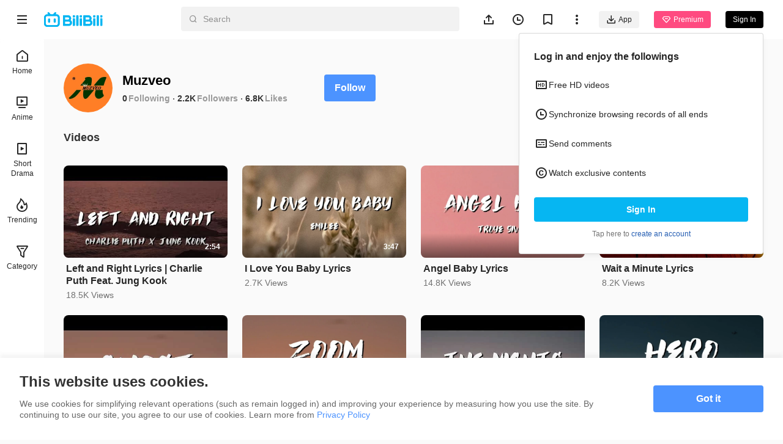

--- FILE ---
content_type: text/html
request_url: https://www.bilibili.tv/en/space/1507326261
body_size: 6152
content:
<!DOCTYPE html>
<html lang="en" style="background: #fafafa" data-head-attrs="lang,style" lang="en">
  <head>
    <script type="module" crossorigin src="//p.bstarstatic.com/fe-static/bstar-web-new/client/assets/polyfills-395bdbc3.js"></script>

    <script>window.__BSTAR__METADATA__={version:"1.47.0-beta02"}</script>

    <meta charset="UTF-8" />
    <meta name="spm_prefix" content="0">
    <meta name="referrer" content="no-referrer-when-downgrade">
    <meta name="viewport" content="width=device-width, user-scalable=no, initial-scale=1.0, maximum-scale=1.0, minimum-scale=1.0, viewport-fit=cover">
    <title>Muzveo&#39;s space - BiliBili</title><meta name="keywords" content="Muzveo\'s space - BiliBili,BiliBili,free anime,anime,Top Anime,BL,GL,cosplay,SubThai"><meta name="description" content="Muzveo\'s space - BiliBili, Southeast Asia\'s leading anime, comics, and games (ACG) community where people can create, watch and share engaging videos."><link rel="canonical" href="https://www.bilibili.tv/en/space/1507326261"><link rel="alternate" href="https://www.bilibili.tv/en/space/1507326261" hreflang="en"><link rel="alternate" href="https://www.bilibili.tv/th/space/1507326261" hreflang="th-th"><link rel="alternate" href="https://www.bilibili.tv/vi/space/1507326261" hreflang="vi-vn"><link rel="alternate" href="https://www.bilibili.tv/id/space/1507326261" hreflang="id-id"><link rel="alternate" href="https://www.bilibili.tv/ms/space/1507326261" hreflang="ms-my"><link rel="alternate" href="https://www.bilibili.tv/ar/space/1507326261" hreflang="ar"><script type="application/ld+json">[{"@context":"https://schema.org","@type":"Organization","url":"https://www.bilibili.tv","logo":"https://p.bstarstatic.com/fe-static/bstar-web/assets/top_logo.svg"},{"@context":"https://schema.org","@type":"BreadcrumbList","itemListElement":[{"@type":"ListItem","position":1,"name":"BiliBili","item":"https://www.bilibili.tv/en"},{"@type":"ListItem","position":2,"name":"Muzveo's space - BiliBili"}]}]</script><meta property="og:type" content="website"><meta property="og:title" content="Muzveo's space - BiliBili"><meta property="og:image" content="https://p.bstarstatic.com/fe-lib/images/web/share-cover.png@1200w_630h_1e_1c_1f.webp"><meta property="og:image:width" content="1200"><meta property="og:image:height" content="630"><meta property="og:description" content="Muzveo's space - BiliBili, Southeast Asia's leading anime, comics, and games (ACG) community where people can create, watch and share engaging videos."><meta property="og:url" content="https://www.bilibili.tv/en/space/1507326261"><link rel="apple-touch-icon" href="https://p.bstarstatic.com/fe-lib/images/web/share-cover.png@1200w_630h_1e_1c_1f.webp"><meta name="head:count" content="18">
    <link rel="preconnect" href="//p.bstarstatic.com/" crossorigin>
    <link rel="dns-prefetch" href="//pic.bstarstatic.com/" crossorigin>
    <link rel="icon" type="image/vnd.microsoft.icon" href="//p.bstarstatic.com/fe-static/deps/bilibili_tv.ico?v=1">
    <!-- <link rel="preload" href="//p.bstarstatic.com/fe-lib/player/NotoSans-DroidSansThai_Bold.woff2" as="font" type="font/woff2" crossorigin> -->
    <!-- <script async src="https://securepubads.g.doubleclick.net/tag/js/gpt.js"></script> -->
    <link rel="stylesheet" href="//p.bstarstatic.com/fe-static/bstar-web-new/client/assets/index-0f9237e6.css"><link rel="stylesheet" href="//p.bstarstatic.com/fe-static/bstar-web-new/client/assets/default-62ef55b0.css"><link rel="stylesheet" href="//p.bstarstatic.com/fe-static/bstar-web-new/client/assets/space-29010910.css"><link rel="stylesheet" href="//p.bstarstatic.com/fe-static/bstar-web-new/client/assets/style-640243e2.css"><link rel="stylesheet" href="//p.bstarstatic.com/fe-static/bstar-web-new/client/assets/user-615fae61.css"><link rel="stylesheet" href="//p.bstarstatic.com/fe-static/bstar-web-new/client/assets/tabs-3b89f1f6.css"><link rel="stylesheet" href="//p.bstarstatic.com/fe-static/bstar-web-new/client/assets/scroll-card-section-d7a33736.css"><link rel="stylesheet" href="//p.bstarstatic.com/fe-static/bstar-web-new/client/assets/card-section-cbb2fe19.css"><link rel="stylesheet" href="//p.bstarstatic.com/fe-static/bstar-web-new/client/assets/empty-857b5741.css"><link rel="stylesheet" href="//p.bstarstatic.com/fe-static/bstar-web-new/client/assets/scroll-loading-0fe29aab.css">
    <!-- Google Tag Manager -->
    <!-- <script>
      (function(w,d,s,l,i){w[l]=w[l]||[];w[l].push({'gtm.start':
          new Date().getTime(),event:'gtm.js'});var f=d.getElementsByTagName(s)[0],
        j=d.createElement(s),dl=l!='dataLayer'?'&l='+l:'';j.async=true;j.src=
        'https://www.googletagmanager.com/gtm.js?id='+i+dl;f.parentNode.insertBefore(j,f);
      })(window,document,'script','dataLayer','GTM-PT9X55H');
    </script> -->
    <!-- End Google Tag Manager -->
    <script type="module" crossorigin src="//p.bstarstatic.com/fe-static/bstar-web-new/client/assets/index-561b5d54.js"></script>
    <link rel="modulepreload" crossorigin href="//p.bstarstatic.com/fe-static/bstar-web-new/client/assets/log-report-4c01fcc3.js">
    
    
    <link rel="modulepreload" crossorigin href="//p.bstarstatic.com/fe-static/bstar-web-new/client/assets/vendor-cd847555.js">
    
    
    
    
    <link rel="modulepreload" crossorigin href="//p.bstarstatic.com/fe-static/bstar-web-new/client/assets/biliintl-player-0671dc20.js">
    <link rel="modulepreload" crossorigin href="//p.bstarstatic.com/fe-static/bstar-web-new/client/assets/intlify-ef554058.js">
    <link rel="modulepreload" crossorigin href="//p.bstarstatic.com/fe-static/bstar-web-new/client/assets/i18n-93a3caed.js">
    <link rel="stylesheet" href="//p.bstarstatic.com/fe-static/bstar-web-new/client/assets/index-9c8054b8.css">
    <script type="module">import.meta.url;import("_").catch(()=>1);async function* g(){};if(location.protocol!="file:"){window.__vite_is_modern_browser=true}</script>
    <script type="module">!function(){if(window.__vite_is_modern_browser)return;console.warn("vite: loading legacy chunks, syntax error above and the same error below should be ignored");var e=document.getElementById("vite-legacy-polyfill"),n=document.createElement("script");n.src=e.src,n.onload=function(){System.import(document.getElementById('vite-legacy-entry').getAttribute('data-src'))},document.body.appendChild(n)}();</script>
  </head>
  <body data-head-attrs="">
    <div id="app"><!--[--><div class="bstar-web"><div class="layout layout-grey" style="--3d5f1d00:100vh - 82px - 0px;" data-v-fa378d43><span data-v-fa378d43></span><section class="layout__body" data-v-fa378d43><span data-v-fa378d43></span><main class="layout__content" data-v-fa378d43><div class="personal-space" data-v-fa378d43 data-v-245874d7><!--[--><div class="space-info" data-v-245874d7 data-v-477fda23><div class="space-info__header" data-v-477fda23><div class="space-info__user" data-v-477fda23><div class="bstar-avatar space-info__avatar" style="width:80px;height:80px;" data-v-477fda23><picture class="bstar-image bstar-avatar__image"><!----><source srcset="https://pic.bstarstatic.com/face/f0b3bec32c03812c5508c582455a09b0c0d25b1b.jpg@160w_160h_1e_1c_90q.webp" type="image/webp"><img class="bstar-image__img" src="https://pic.bstarstatic.com/face/f0b3bec32c03812c5508c582455a09b0c0d25b1b.jpg@160w_160h_1e_1c_90q" alt="Muzveo" loading="lazy"></picture><!----><!----></div><div class="space-info__detail" data-v-477fda23><h1 class="space-info__name" data-v-477fda23>Muzveo <!----></h1><div class="space-info__count" data-v-477fda23><p class="space-info__item" data-v-477fda23><a aria-current="page" href="/en/space/1507326261" class="router-link-active router-link-exact-active space-info__link" data-v-477fda23>0</a><span class="space-info__label" data-v-477fda23>Following</span></p><p class="space-info__item" data-v-477fda23><a aria-current="page" href="/en/space/1507326261" class="router-link-active router-link-exact-active space-info__link" data-v-477fda23>2.2K</a><span class="space-info__label" data-v-477fda23>Followers</span></p><p class="space-info__item" data-v-477fda23><span data-v-477fda23>6.8K</span><span class="space-info__label" data-v-477fda23>Likes</span></p></div></div></div><div class="space-info__button" data-v-477fda23><button type="button" class="bstar-button bstar-button--large bstar-button--color-default bstar-button--bold follow-button" data-v-477fda23 data-v-e4460308><!----><!--[-->Follow<!--]--></button></div></div><h3 class="space-info__sign" data-v-477fda23></h3></div><ul class="bstar-tab bstar-tab--largeLine space-tab" data-v-245874d7 data-v-7a3d5242 style="--e77fb4fe:32px;" data-v-eb771a7d><!--[--><li class="bstar-tab__item cancel" data-v-eb771a7d><!--[-->Videos<!--]--></li><!--]--></ul><section class="card-section" show-history-no-more="true" data-v-245874d7 data-v-4fdd08ee data-v-e09782c8><!----><ul class="section__list section__list--multi section__list--column" data-v-e09782c8><!--[--><li class="section__list__item" data-v-e09782c8><div class="bstar-video-card bstar-video-card--row bstar-video-card--ugc" style="" data-v-e09782c8><div class="bstar-video-card__cover-wrap"><div class="bstar-video-card__cover bstar-video-card__cover--normal" style=""><a href="//www.bilibili.tv/en/video/2042468944" target="_blank" class="bstar-video-card__cover-link"><picture class="bstar-image bstar-video-card__cover-img"><!----><source srcset="https://pic.bstarstatic.com/ugc/5dd92e6861fdc70e9f62cc66d620e829.jpeg@720w_405h_1e_1c_90q.webp" type="image/webp"><img class="bstar-image__img" src="https://pic.bstarstatic.com/ugc/5dd92e6861fdc70e9f62cc66d620e829.jpeg@720w_405h_1e_1c_90q" alt="Left and Right Lyrics | Charlie Puth Feat. Jung Kook" loading="lazy"></picture></a><!--[--><div class="bstar-video-card__cover-mask"><span class="bstar-video-card__cover-mask-text bstar-video-card__cover-mask-text--bold">2:54</span><!----></div><!--]--><!----><!----><!----></div><!----></div><div class="bstar-video-card__text-wrap"><div class="bstar-video-card__text bstar-video-card__text--row" is-ready="true"><!----><div class="bstar-video-card__text-content"><!--[--><!--[--><p class="bstar-video-card__title bstar-video-card__title--normal bstar-video-card__title--bold"><a class="bstar-video-card__title-text" href="//www.bilibili.tv/en/video/2042468944" target="_blank" style="--titleMaxLines:2;">Left and Right Lyrics | Charlie Puth Feat. Jung Kook</a><!----></p><!--]--><!--]--><!--[--><div class="bstar-video-card__text-desc desc"><!----><!----><p class="bstar-video-card__desc bstar-video-card__desc--normal" style="--descMaxLines:2;"><!--[-->18.5K Views<!--]--></p></div><!----><!--]--></div></div></div></div></li><li class="section__list__item" data-v-e09782c8><div class="bstar-video-card bstar-video-card--row bstar-video-card--ugc" style="" data-v-e09782c8><div class="bstar-video-card__cover-wrap"><div class="bstar-video-card__cover bstar-video-card__cover--normal" style=""><a href="//www.bilibili.tv/en/video/2049202027" target="_blank" class="bstar-video-card__cover-link"><picture class="bstar-image bstar-video-card__cover-img"><!----><source srcset="https://pic.bstarstatic.com/ugc/128d910f89a14a6207cc0ab096401630.jpeg@720w_405h_1e_1c_90q.webp" type="image/webp"><img class="bstar-image__img" src="https://pic.bstarstatic.com/ugc/128d910f89a14a6207cc0ab096401630.jpeg@720w_405h_1e_1c_90q" alt="I Love You Baby Lyrics" loading="lazy"></picture></a><!--[--><div class="bstar-video-card__cover-mask"><span class="bstar-video-card__cover-mask-text bstar-video-card__cover-mask-text--bold">3:47</span><!----></div><!--]--><!----><!----><!----></div><!----></div><div class="bstar-video-card__text-wrap"><div class="bstar-video-card__text bstar-video-card__text--row" is-ready="true"><!----><div class="bstar-video-card__text-content"><!--[--><!--[--><p class="bstar-video-card__title bstar-video-card__title--normal bstar-video-card__title--bold"><a class="bstar-video-card__title-text" href="//www.bilibili.tv/en/video/2049202027" target="_blank" style="--titleMaxLines:2;">I Love You Baby Lyrics</a><!----></p><!--]--><!--]--><!--[--><div class="bstar-video-card__text-desc desc"><!----><!----><p class="bstar-video-card__desc bstar-video-card__desc--normal" style="--descMaxLines:2;"><!--[-->2.7K Views<!--]--></p></div><!----><!--]--></div></div></div></div></li><li class="section__list__item" data-v-e09782c8><div class="bstar-video-card bstar-video-card--row bstar-video-card--ugc" style="" data-v-e09782c8><div class="bstar-video-card__cover-wrap"><div class="bstar-video-card__cover bstar-video-card__cover--normal" style=""><a href="//www.bilibili.tv/en/video/2042966071" target="_blank" class="bstar-video-card__cover-link"><picture class="bstar-image bstar-video-card__cover-img"><!----><source srcset="https://pic.bstarstatic.com/ugc/c00b5b08503a1d4a482bffb48d50bad9.jpeg@720w_405h_1e_1c_90q.webp" type="image/webp"><img class="bstar-image__img" src="https://pic.bstarstatic.com/ugc/c00b5b08503a1d4a482bffb48d50bad9.jpeg@720w_405h_1e_1c_90q" alt="Angel Baby Lyrics" loading="lazy"></picture></a><!--[--><div class="bstar-video-card__cover-mask"><span class="bstar-video-card__cover-mask-text bstar-video-card__cover-mask-text--bold">3:54</span><!----></div><!--]--><!----><!----><!----></div><!----></div><div class="bstar-video-card__text-wrap"><div class="bstar-video-card__text bstar-video-card__text--row" is-ready="true"><!----><div class="bstar-video-card__text-content"><!--[--><!--[--><p class="bstar-video-card__title bstar-video-card__title--normal bstar-video-card__title--bold"><a class="bstar-video-card__title-text" href="//www.bilibili.tv/en/video/2042966071" target="_blank" style="--titleMaxLines:2;">Angel Baby Lyrics</a><!----></p><!--]--><!--]--><!--[--><div class="bstar-video-card__text-desc desc"><!----><!----><p class="bstar-video-card__desc bstar-video-card__desc--normal" style="--descMaxLines:2;"><!--[-->14.8K Views<!--]--></p></div><!----><!--]--></div></div></div></div></li><li class="section__list__item" data-v-e09782c8><div class="bstar-video-card bstar-video-card--row bstar-video-card--ugc" style="" data-v-e09782c8><div class="bstar-video-card__cover-wrap"><div class="bstar-video-card__cover bstar-video-card__cover--normal" style=""><a href="//www.bilibili.tv/en/video/2040909821" target="_blank" class="bstar-video-card__cover-link"><picture class="bstar-image bstar-video-card__cover-img"><!----><source srcset="https://pic.bstarstatic.com/ugc/ee56189030b3717ae17454c14df326d4.jpeg@720w_405h_1e_1c_90q.webp" type="image/webp"><img class="bstar-image__img" src="https://pic.bstarstatic.com/ugc/ee56189030b3717ae17454c14df326d4.jpeg@720w_405h_1e_1c_90q" alt="Wait a Minute Lyrics" loading="lazy"></picture></a><!--[--><div class="bstar-video-card__cover-mask"><span class="bstar-video-card__cover-mask-text bstar-video-card__cover-mask-text--bold">3:25</span><!----></div><!--]--><!----><!----><!----></div><!----></div><div class="bstar-video-card__text-wrap"><div class="bstar-video-card__text bstar-video-card__text--row" is-ready="true"><!----><div class="bstar-video-card__text-content"><!--[--><!--[--><p class="bstar-video-card__title bstar-video-card__title--normal bstar-video-card__title--bold"><a class="bstar-video-card__title-text" href="//www.bilibili.tv/en/video/2040909821" target="_blank" style="--titleMaxLines:2;">Wait a Minute Lyrics</a><!----></p><!--]--><!--]--><!--[--><div class="bstar-video-card__text-desc desc"><!----><!----><p class="bstar-video-card__desc bstar-video-card__desc--normal" style="--descMaxLines:2;"><!--[-->8.2K Views<!--]--></p></div><!----><!--]--></div></div></div></div></li><li class="section__list__item" data-v-e09782c8><div class="bstar-video-card bstar-video-card--row bstar-video-card--ugc" style="" data-v-e09782c8><div class="bstar-video-card__cover-wrap"><div class="bstar-video-card__cover bstar-video-card__cover--normal" style=""><a href="//www.bilibili.tv/en/video/2047305239" target="_blank" class="bstar-video-card__cover-link"><picture class="bstar-image bstar-video-card__cover-img"><!----><source srcset="https://pic.bstarstatic.com/ugc/e0b177d3e1dca4da412e18f00c53ca04.jpeg@720w_405h_1e_1c_90q.webp" type="image/webp"><img class="bstar-image__img" src="https://pic.bstarstatic.com/ugc/e0b177d3e1dca4da412e18f00c53ca04.jpeg@720w_405h_1e_1c_90q" alt="Ghost Lyrics" loading="lazy"></picture></a><!--[--><div class="bstar-video-card__cover-mask"><span class="bstar-video-card__cover-mask-text bstar-video-card__cover-mask-text--bold">2:46</span><!----></div><!--]--><!----><!----><!----></div><!----></div><div class="bstar-video-card__text-wrap"><div class="bstar-video-card__text bstar-video-card__text--row" is-ready="true"><!----><div class="bstar-video-card__text-content"><!--[--><!--[--><p class="bstar-video-card__title bstar-video-card__title--normal bstar-video-card__title--bold"><a class="bstar-video-card__title-text" href="//www.bilibili.tv/en/video/2047305239" target="_blank" style="--titleMaxLines:2;">Ghost Lyrics</a><!----></p><!--]--><!--]--><!--[--><div class="bstar-video-card__text-desc desc"><!----><!----><p class="bstar-video-card__desc bstar-video-card__desc--normal" style="--descMaxLines:2;"><!--[-->22.8K Views<!--]--></p></div><!----><!--]--></div></div></div></div></li><li class="section__list__item" data-v-e09782c8><div class="bstar-video-card bstar-video-card--row bstar-video-card--ugc" style="" data-v-e09782c8><div class="bstar-video-card__cover-wrap"><div class="bstar-video-card__cover bstar-video-card__cover--normal" style=""><a href="//www.bilibili.tv/en/video/2043120312" target="_blank" class="bstar-video-card__cover-link"><picture class="bstar-image bstar-video-card__cover-img"><!----><source srcset="https://pic.bstarstatic.com/ugc/51d95bd43408ffc4601f8f46c3215f43.jpeg@720w_405h_1e_1c_90q.webp" type="image/webp"><img class="bstar-image__img" src="https://pic.bstarstatic.com/ugc/51d95bd43408ffc4601f8f46c3215f43.jpeg@720w_405h_1e_1c_90q" alt="Zoom Lyrics" loading="lazy"></picture></a><!--[--><div class="bstar-video-card__cover-mask"><span class="bstar-video-card__cover-mask-text bstar-video-card__cover-mask-text--bold">3:11</span><!----></div><!--]--><!----><!----><!----></div><!----></div><div class="bstar-video-card__text-wrap"><div class="bstar-video-card__text bstar-video-card__text--row" is-ready="true"><!----><div class="bstar-video-card__text-content"><!--[--><!--[--><p class="bstar-video-card__title bstar-video-card__title--normal bstar-video-card__title--bold"><a class="bstar-video-card__title-text" href="//www.bilibili.tv/en/video/2043120312" target="_blank" style="--titleMaxLines:2;">Zoom Lyrics</a><!----></p><!--]--><!--]--><!--[--><div class="bstar-video-card__text-desc desc"><!----><!----><p class="bstar-video-card__desc bstar-video-card__desc--normal" style="--descMaxLines:2;"><!--[-->4.3K Views<!--]--></p></div><!----><!--]--></div></div></div></div></li><li class="section__list__item" data-v-e09782c8><div class="bstar-video-card bstar-video-card--row bstar-video-card--ugc" style="" data-v-e09782c8><div class="bstar-video-card__cover-wrap"><div class="bstar-video-card__cover bstar-video-card__cover--normal" style=""><a href="//www.bilibili.tv/en/video/2043972173" target="_blank" class="bstar-video-card__cover-link"><picture class="bstar-image bstar-video-card__cover-img"><!----><source srcset="https://pic.bstarstatic.com/ugc/cca46947fe4cee86bd60680a0bc2be51.jpeg@720w_405h_1e_1c_90q.webp" type="image/webp"><img class="bstar-image__img" src="https://pic.bstarstatic.com/ugc/cca46947fe4cee86bd60680a0bc2be51.jpeg@720w_405h_1e_1c_90q" alt="The Nights Lyrics" loading="lazy"></picture></a><!--[--><div class="bstar-video-card__cover-mask"><span class="bstar-video-card__cover-mask-text bstar-video-card__cover-mask-text--bold">2:47</span><!----></div><!--]--><!----><!----><!----></div><!----></div><div class="bstar-video-card__text-wrap"><div class="bstar-video-card__text bstar-video-card__text--row" is-ready="true"><!----><div class="bstar-video-card__text-content"><!--[--><!--[--><p class="bstar-video-card__title bstar-video-card__title--normal bstar-video-card__title--bold"><a class="bstar-video-card__title-text" href="//www.bilibili.tv/en/video/2043972173" target="_blank" style="--titleMaxLines:2;">The Nights Lyrics</a><!----></p><!--]--><!--]--><!--[--><div class="bstar-video-card__text-desc desc"><!----><!----><p class="bstar-video-card__desc bstar-video-card__desc--normal" style="--descMaxLines:2;"><!--[-->3.3K Views<!--]--></p></div><!----><!--]--></div></div></div></div></li><li class="section__list__item" data-v-e09782c8><div class="bstar-video-card bstar-video-card--row bstar-video-card--ugc" style="" data-v-e09782c8><div class="bstar-video-card__cover-wrap"><div class="bstar-video-card__cover bstar-video-card__cover--normal" style=""><a href="//www.bilibili.tv/en/video/2041829156" target="_blank" class="bstar-video-card__cover-link"><picture class="bstar-image bstar-video-card__cover-img"><!----><source srcset="https://pic.bstarstatic.com/ugc/c86cce3e5f8b084f7464f7363a6e6205.jpeg@720w_405h_1e_1c_90q.webp" type="image/webp"><img class="bstar-image__img" src="https://pic.bstarstatic.com/ugc/c86cce3e5f8b084f7464f7363a6e6205.jpeg@720w_405h_1e_1c_90q" alt="HERO - Cash Cash Feat. Christina Perri Lyrics" loading="lazy"></picture></a><!--[--><div class="bstar-video-card__cover-mask"><span class="bstar-video-card__cover-mask-text bstar-video-card__cover-mask-text--bold">3:29</span><!----></div><!--]--><!----><!----><!----></div><!----></div><div class="bstar-video-card__text-wrap"><div class="bstar-video-card__text bstar-video-card__text--row" is-ready="true"><!----><div class="bstar-video-card__text-content"><!--[--><!--[--><p class="bstar-video-card__title bstar-video-card__title--normal bstar-video-card__title--bold"><a class="bstar-video-card__title-text" href="//www.bilibili.tv/en/video/2041829156" target="_blank" style="--titleMaxLines:2;">HERO - Cash Cash Feat. Christina Perri Lyrics</a><!----></p><!--]--><!--]--><!--[--><div class="bstar-video-card__text-desc desc"><!----><!----><p class="bstar-video-card__desc bstar-video-card__desc--normal" style="--descMaxLines:2;"><!--[-->12.8K Views<!--]--></p></div><!----><!--]--></div></div></div></div></li><li class="section__list__item" data-v-e09782c8><div class="bstar-video-card bstar-video-card--row bstar-video-card--ugc" style="" data-v-e09782c8><div class="bstar-video-card__cover-wrap"><div class="bstar-video-card__cover bstar-video-card__cover--normal" style=""><a href="//www.bilibili.tv/en/video/2040512739" target="_blank" class="bstar-video-card__cover-link"><picture class="bstar-image bstar-video-card__cover-img"><!----><source srcset="https://pic.bstarstatic.com/ugc/d86f04880bf6581e1a118b07ff3d7625.jpeg@720w_405h_1e_1c_90q.webp" type="image/webp"><img class="bstar-image__img" src="https://pic.bstarstatic.com/ugc/d86f04880bf6581e1a118b07ff3d7625.jpeg@720w_405h_1e_1c_90q" alt="Sun and Moon Lyrics" loading="lazy"></picture></a><!--[--><div class="bstar-video-card__cover-mask"><span class="bstar-video-card__cover-mask-text bstar-video-card__cover-mask-text--bold">2:47</span><!----></div><!--]--><!----><!----><!----></div><!----></div><div class="bstar-video-card__text-wrap"><div class="bstar-video-card__text bstar-video-card__text--row" is-ready="true"><!----><div class="bstar-video-card__text-content"><!--[--><!--[--><p class="bstar-video-card__title bstar-video-card__title--normal bstar-video-card__title--bold"><a class="bstar-video-card__title-text" href="//www.bilibili.tv/en/video/2040512739" target="_blank" style="--titleMaxLines:2;">Sun and Moon Lyrics</a><!----></p><!--]--><!--]--><!--[--><div class="bstar-video-card__text-desc desc"><!----><!----><p class="bstar-video-card__desc bstar-video-card__desc--normal" style="--descMaxLines:2;"><!--[-->9.3K Views<!--]--></p></div><!----><!--]--></div></div></div></div></li><li class="section__list__item" data-v-e09782c8><div class="bstar-video-card bstar-video-card--row bstar-video-card--ugc" style="" data-v-e09782c8><div class="bstar-video-card__cover-wrap"><div class="bstar-video-card__cover bstar-video-card__cover--normal" style=""><a href="//www.bilibili.tv/en/video/2044677536" target="_blank" class="bstar-video-card__cover-link"><picture class="bstar-image bstar-video-card__cover-img"><!----><source srcset="https://pic.bstarstatic.com/ugc/0b36fda0ddd4f184fb2b5ee00ad63523.jpeg@720w_405h_1e_1c_90q.webp" type="image/webp"><img class="bstar-image__img" src="https://pic.bstarstatic.com/ugc/0b36fda0ddd4f184fb2b5ee00ad63523.jpeg@720w_405h_1e_1c_90q" alt="Infinity Lyrics" loading="lazy"></picture></a><!--[--><div class="bstar-video-card__cover-mask"><span class="bstar-video-card__cover-mask-text bstar-video-card__cover-mask-text--bold">4:10</span><!----></div><!--]--><!----><!----><!----></div><!----></div><div class="bstar-video-card__text-wrap"><div class="bstar-video-card__text bstar-video-card__text--row" is-ready="true"><!----><div class="bstar-video-card__text-content"><!--[--><!--[--><p class="bstar-video-card__title bstar-video-card__title--normal bstar-video-card__title--bold"><a class="bstar-video-card__title-text" href="//www.bilibili.tv/en/video/2044677536" target="_blank" style="--titleMaxLines:2;">Infinity Lyrics</a><!----></p><!--]--><!--]--><!--[--><div class="bstar-video-card__text-desc desc"><!----><!----><p class="bstar-video-card__desc bstar-video-card__desc--normal" style="--descMaxLines:2;"><!--[-->3.4K Views<!--]--></p></div><!----><!--]--></div></div></div></div></li><li class="section__list__item" data-v-e09782c8><div class="bstar-video-card bstar-video-card--row bstar-video-card--ugc" style="" data-v-e09782c8><div class="bstar-video-card__cover-wrap"><div class="bstar-video-card__cover bstar-video-card__cover--normal" style=""><a href="//www.bilibili.tv/en/video/2040103638" target="_blank" class="bstar-video-card__cover-link"><picture class="bstar-image bstar-video-card__cover-img"><!----><source srcset="https://pic.bstarstatic.com/ugc/51f97331eb3ea0ab27d9793b3efbfcfe.jpeg@720w_405h_1e_1c_90q.webp" type="image/webp"><img class="bstar-image__img" src="https://pic.bstarstatic.com/ugc/51f97331eb3ea0ab27d9793b3efbfcfe.jpeg@720w_405h_1e_1c_90q" alt="Amelia Lyrics" loading="lazy"></picture></a><!--[--><div class="bstar-video-card__cover-mask"><span class="bstar-video-card__cover-mask-text bstar-video-card__cover-mask-text--bold">3:23</span><!----></div><!--]--><!----><!----><!----></div><!----></div><div class="bstar-video-card__text-wrap"><div class="bstar-video-card__text bstar-video-card__text--row" is-ready="true"><!----><div class="bstar-video-card__text-content"><!--[--><!--[--><p class="bstar-video-card__title bstar-video-card__title--normal bstar-video-card__title--bold"><a class="bstar-video-card__title-text" href="//www.bilibili.tv/en/video/2040103638" target="_blank" style="--titleMaxLines:2;">Amelia Lyrics</a><!----></p><!--]--><!--]--><!--[--><div class="bstar-video-card__text-desc desc"><!----><!----><p class="bstar-video-card__desc bstar-video-card__desc--normal" style="--descMaxLines:2;"><!--[-->2.1K Views<!--]--></p></div><!----><!--]--></div></div></div></div></li><li class="section__list__item" data-v-e09782c8><div class="bstar-video-card bstar-video-card--row bstar-video-card--ugc" style="" data-v-e09782c8><div class="bstar-video-card__cover-wrap"><div class="bstar-video-card__cover bstar-video-card__cover--normal" style=""><a href="//www.bilibili.tv/en/video/2047173070" target="_blank" class="bstar-video-card__cover-link"><picture class="bstar-image bstar-video-card__cover-img"><!----><source srcset="https://pic.bstarstatic.com/ugc/8171b0f9a664dfee7b53bcbd24a6fd3b.jpeg@720w_405h_1e_1c_90q.webp" type="image/webp"><img class="bstar-image__img" src="https://pic.bstarstatic.com/ugc/8171b0f9a664dfee7b53bcbd24a6fd3b.jpeg@720w_405h_1e_1c_90q" alt="abcdefu Lyrics" loading="lazy"></picture></a><!--[--><div class="bstar-video-card__cover-mask"><span class="bstar-video-card__cover-mask-text bstar-video-card__cover-mask-text--bold">3:04</span><!----></div><!--]--><!----><!----><!----></div><!----></div><div class="bstar-video-card__text-wrap"><div class="bstar-video-card__text bstar-video-card__text--row" is-ready="true"><!----><div class="bstar-video-card__text-content"><!--[--><!--[--><p class="bstar-video-card__title bstar-video-card__title--normal bstar-video-card__title--bold"><a class="bstar-video-card__title-text" href="//www.bilibili.tv/en/video/2047173070" target="_blank" style="--titleMaxLines:2;">abcdefu Lyrics</a><!----></p><!--]--><!--]--><!--[--><div class="bstar-video-card__text-desc desc"><!----><!----><p class="bstar-video-card__desc bstar-video-card__desc--normal" style="--descMaxLines:2;"><!--[-->2.9K Views<!--]--></p></div><!----><!--]--></div></div></div></div></li><li class="section__list__item" data-v-e09782c8><div class="bstar-video-card bstar-video-card--row bstar-video-card--ugc" style="" data-v-e09782c8><div class="bstar-video-card__cover-wrap"><div class="bstar-video-card__cover bstar-video-card__cover--normal" style=""><a href="//www.bilibili.tv/en/video/2043101246" target="_blank" class="bstar-video-card__cover-link"><picture class="bstar-image bstar-video-card__cover-img"><!----><source srcset="https://pic.bstarstatic.com/ugc/fb0058a7dc6f47c6dcb8294c2af79f50.jpeg@720w_405h_1e_1c_90q.webp" type="image/webp"><img class="bstar-image__img" src="https://pic.bstarstatic.com/ugc/fb0058a7dc6f47c6dcb8294c2af79f50.jpeg@720w_405h_1e_1c_90q" alt="Stereo Hearts (No Rap) - Adam Levine" loading="lazy"></picture></a><!--[--><div class="bstar-video-card__cover-mask"><span class="bstar-video-card__cover-mask-text bstar-video-card__cover-mask-text--bold">2:08</span><!----></div><!--]--><!----><!----><!----></div><!----></div><div class="bstar-video-card__text-wrap"><div class="bstar-video-card__text bstar-video-card__text--row" is-ready="true"><!----><div class="bstar-video-card__text-content"><!--[--><!--[--><p class="bstar-video-card__title bstar-video-card__title--normal bstar-video-card__title--bold"><a class="bstar-video-card__title-text" href="//www.bilibili.tv/en/video/2043101246" target="_blank" style="--titleMaxLines:2;">Stereo Hearts (No Rap) - Adam Levine</a><!----></p><!--]--><!--]--><!--[--><div class="bstar-video-card__text-desc desc"><!----><!----><p class="bstar-video-card__desc bstar-video-card__desc--normal" style="--descMaxLines:2;"><!--[-->1.6K Views<!--]--></p></div><!----><!--]--></div></div></div></div></li><li class="section__list__item" data-v-e09782c8><div class="bstar-video-card bstar-video-card--row bstar-video-card--ugc" style="" data-v-e09782c8><div class="bstar-video-card__cover-wrap"><div class="bstar-video-card__cover bstar-video-card__cover--normal" style=""><a href="//www.bilibili.tv/en/video/2040996537" target="_blank" class="bstar-video-card__cover-link"><picture class="bstar-image bstar-video-card__cover-img"><!----><source srcset="https://pic.bstarstatic.com/ugc/9aae85779cba27d6bc0379aa0e729dcf.jpeg@720w_405h_1e_1c_90q.webp" type="image/webp"><img class="bstar-image__img" src="https://pic.bstarstatic.com/ugc/9aae85779cba27d6bc0379aa0e729dcf.jpeg@720w_405h_1e_1c_90q" alt="Cool For The Summer Lyrics" loading="lazy"></picture></a><!--[--><div class="bstar-video-card__cover-mask"><span class="bstar-video-card__cover-mask-text bstar-video-card__cover-mask-text--bold">3:48</span><!----></div><!--]--><!----><!----><!----></div><!----></div><div class="bstar-video-card__text-wrap"><div class="bstar-video-card__text bstar-video-card__text--row" is-ready="true"><!----><div class="bstar-video-card__text-content"><!--[--><!--[--><p class="bstar-video-card__title bstar-video-card__title--normal bstar-video-card__title--bold"><a class="bstar-video-card__title-text" href="//www.bilibili.tv/en/video/2040996537" target="_blank" style="--titleMaxLines:2;">Cool For The Summer Lyrics</a><!----></p><!--]--><!--]--><!--[--><div class="bstar-video-card__text-desc desc"><!----><!----><p class="bstar-video-card__desc bstar-video-card__desc--normal" style="--descMaxLines:2;"><!--[-->1.7K Views<!--]--></p></div><!----><!--]--></div></div></div></div></li><li class="section__list__item" data-v-e09782c8><div class="bstar-video-card bstar-video-card--row bstar-video-card--ugc" style="" data-v-e09782c8><div class="bstar-video-card__cover-wrap"><div class="bstar-video-card__cover bstar-video-card__cover--normal" style=""><a href="//www.bilibili.tv/en/video/2040911754" target="_blank" class="bstar-video-card__cover-link"><picture class="bstar-image bstar-video-card__cover-img"><!----><source srcset="https://pic.bstarstatic.com/ugc/6781d05909a65ee995942e27a695e0de7491908c.jpg@720w_405h_1e_1c_90q.webp" type="image/webp"><img class="bstar-image__img" src="https://pic.bstarstatic.com/ugc/6781d05909a65ee995942e27a695e0de7491908c.jpg@720w_405h_1e_1c_90q" alt="Unstoppable Lyrics" loading="lazy"></picture></a><!--[--><div class="bstar-video-card__cover-mask"><span class="bstar-video-card__cover-mask-text bstar-video-card__cover-mask-text--bold">3:48</span><!----></div><!--]--><!----><!----><!----></div><!----></div><div class="bstar-video-card__text-wrap"><div class="bstar-video-card__text bstar-video-card__text--row" is-ready="true"><!----><div class="bstar-video-card__text-content"><!--[--><!--[--><p class="bstar-video-card__title bstar-video-card__title--normal bstar-video-card__title--bold"><a class="bstar-video-card__title-text" href="//www.bilibili.tv/en/video/2040911754" target="_blank" style="--titleMaxLines:2;">Unstoppable Lyrics</a><!----></p><!--]--><!--]--><!--[--><div class="bstar-video-card__text-desc desc"><!----><!----><p class="bstar-video-card__desc bstar-video-card__desc--normal" style="--descMaxLines:2;"><!--[-->4.9K Views<!--]--></p></div><!----><!--]--></div></div></div></div></li><li class="section__list__item" data-v-e09782c8><div class="bstar-video-card bstar-video-card--row bstar-video-card--ugc" style="" data-v-e09782c8><div class="bstar-video-card__cover-wrap"><div class="bstar-video-card__cover bstar-video-card__cover--normal" style=""><a href="//www.bilibili.tv/en/video/2043157922" target="_blank" class="bstar-video-card__cover-link"><picture class="bstar-image bstar-video-card__cover-img"><!----><source srcset="https://pic.bstarstatic.com/ugc/066fdf4578576d687b4271b7f391c8790edc6ef6.jpg@720w_405h_1e_1c_90q.webp" type="image/webp"><img class="bstar-image__img" src="https://pic.bstarstatic.com/ugc/066fdf4578576d687b4271b7f391c8790edc6ef6.jpg@720w_405h_1e_1c_90q" alt="You Don&#39;t Know Me Lyrics" loading="lazy"></picture></a><!--[--><div class="bstar-video-card__cover-mask"><span class="bstar-video-card__cover-mask-text bstar-video-card__cover-mask-text--bold">2:36</span><!----></div><!--]--><!----><!----><!----></div><!----></div><div class="bstar-video-card__text-wrap"><div class="bstar-video-card__text bstar-video-card__text--row" is-ready="true"><!----><div class="bstar-video-card__text-content"><!--[--><!--[--><p class="bstar-video-card__title bstar-video-card__title--normal bstar-video-card__title--bold"><a class="bstar-video-card__title-text" href="//www.bilibili.tv/en/video/2043157922" target="_blank" style="--titleMaxLines:2;">You Don&#39;t Know Me Lyrics</a><!----></p><!--]--><!--]--><!--[--><div class="bstar-video-card__text-desc desc"><!----><!----><p class="bstar-video-card__desc bstar-video-card__desc--normal" style="--descMaxLines:2;"><!--[-->7.0K Views<!--]--></p></div><!----><!--]--></div></div></div></div></li><li class="section__list__item" data-v-e09782c8><div class="bstar-video-card bstar-video-card--row bstar-video-card--ugc" style="" data-v-e09782c8><div class="bstar-video-card__cover-wrap"><div class="bstar-video-card__cover bstar-video-card__cover--normal" style=""><a href="//www.bilibili.tv/en/video/2016022000" target="_blank" class="bstar-video-card__cover-link"><picture class="bstar-image bstar-video-card__cover-img"><!----><source srcset="https://pic.bstarstatic.com/ugc/b7e05778f12a5b43e46256e6d62a36f7d1634874.jpg@720w_405h_1e_1c_90q.webp" type="image/webp"><img class="bstar-image__img" src="https://pic.bstarstatic.com/ugc/b7e05778f12a5b43e46256e6d62a36f7d1634874.jpg@720w_405h_1e_1c_90q" alt="Easy On Me Lyrics" loading="lazy"></picture></a><!--[--><div class="bstar-video-card__cover-mask"><span class="bstar-video-card__cover-mask-text bstar-video-card__cover-mask-text--bold">3:57</span><!----></div><!--]--><!----><!----><!----></div><!----></div><div class="bstar-video-card__text-wrap"><div class="bstar-video-card__text bstar-video-card__text--row" is-ready="true"><!----><div class="bstar-video-card__text-content"><!--[--><!--[--><p class="bstar-video-card__title bstar-video-card__title--normal bstar-video-card__title--bold"><a class="bstar-video-card__title-text" href="//www.bilibili.tv/en/video/2016022000" target="_blank" style="--titleMaxLines:2;">Easy On Me Lyrics</a><!----></p><!--]--><!--]--><!--[--><div class="bstar-video-card__text-desc desc"><!----><!----><p class="bstar-video-card__desc bstar-video-card__desc--normal" style="--descMaxLines:2;"><!--[-->5.3K Views<!--]--></p></div><!----><!--]--></div></div></div></div></li><li class="section__list__item" data-v-e09782c8><div class="bstar-video-card bstar-video-card--row bstar-video-card--ugc" style="" data-v-e09782c8><div class="bstar-video-card__cover-wrap"><div class="bstar-video-card__cover bstar-video-card__cover--normal" style=""><a href="//www.bilibili.tv/en/video/2016955139" target="_blank" class="bstar-video-card__cover-link"><picture class="bstar-image bstar-video-card__cover-img"><!----><source srcset="https://pic.bstarstatic.com/ugc/b5c775fd7893c0ea9c692a1e1c168481becf631f.jpg@720w_405h_1e_1c_90q.webp" type="image/webp"><img class="bstar-image__img" src="https://pic.bstarstatic.com/ugc/b5c775fd7893c0ea9c692a1e1c168481becf631f.jpg@720w_405h_1e_1c_90q" alt="Symphony Lyrics" loading="lazy"></picture></a><!--[--><div class="bstar-video-card__cover-mask"><span class="bstar-video-card__cover-mask-text bstar-video-card__cover-mask-text--bold">3:43</span><!----></div><!--]--><!----><!----><!----></div><!----></div><div class="bstar-video-card__text-wrap"><div class="bstar-video-card__text bstar-video-card__text--row" is-ready="true"><!----><div class="bstar-video-card__text-content"><!--[--><!--[--><p class="bstar-video-card__title bstar-video-card__title--normal bstar-video-card__title--bold"><a class="bstar-video-card__title-text" href="//www.bilibili.tv/en/video/2016955139" target="_blank" style="--titleMaxLines:2;">Symphony Lyrics</a><!----></p><!--]--><!--]--><!--[--><div class="bstar-video-card__text-desc desc"><!----><!----><p class="bstar-video-card__desc bstar-video-card__desc--normal" style="--descMaxLines:2;"><!--[-->6.0K Views<!--]--></p></div><!----><!--]--></div></div></div></div></li><li class="section__list__item" data-v-e09782c8><div class="bstar-video-card bstar-video-card--row bstar-video-card--ugc" style="" data-v-e09782c8><div class="bstar-video-card__cover-wrap"><div class="bstar-video-card__cover bstar-video-card__cover--normal" style=""><a href="//www.bilibili.tv/en/video/2014358392" target="_blank" class="bstar-video-card__cover-link"><picture class="bstar-image bstar-video-card__cover-img"><!----><source srcset="https://pic.bstarstatic.com/ugc/86e3d0432a5ae8b920fe3f13710a4a2cb56dbd14.jpg@720w_405h_1e_1c_90q.webp" type="image/webp"><img class="bstar-image__img" src="https://pic.bstarstatic.com/ugc/86e3d0432a5ae8b920fe3f13710a4a2cb56dbd14.jpg@720w_405h_1e_1c_90q" alt="Here&#39;s Your Perfect Lyrics" loading="lazy"></picture></a><!--[--><div class="bstar-video-card__cover-mask"><span class="bstar-video-card__cover-mask-text bstar-video-card__cover-mask-text--bold">2:56</span><!----></div><!--]--><!----><!----><!----></div><!----></div><div class="bstar-video-card__text-wrap"><div class="bstar-video-card__text bstar-video-card__text--row" is-ready="true"><!----><div class="bstar-video-card__text-content"><!--[--><!--[--><p class="bstar-video-card__title bstar-video-card__title--normal bstar-video-card__title--bold"><a class="bstar-video-card__title-text" href="//www.bilibili.tv/en/video/2014358392" target="_blank" style="--titleMaxLines:2;">Here&#39;s Your Perfect Lyrics</a><!----></p><!--]--><!--]--><!--[--><div class="bstar-video-card__text-desc desc"><!----><!----><p class="bstar-video-card__desc bstar-video-card__desc--normal" style="--descMaxLines:2;"><!--[-->3.6K Views<!--]--></p></div><!----><!--]--></div></div></div></div></li><li class="section__list__item" data-v-e09782c8><div class="bstar-video-card bstar-video-card--row bstar-video-card--ugc" style="" data-v-e09782c8><div class="bstar-video-card__cover-wrap"><div class="bstar-video-card__cover bstar-video-card__cover--normal" style=""><a href="//www.bilibili.tv/en/video/2014946684" target="_blank" class="bstar-video-card__cover-link"><picture class="bstar-image bstar-video-card__cover-img"><!----><source srcset="https://pic.bstarstatic.com/ugc/cdfba771dd977a34d6b5f1bff5980d6f03305002.jpg@720w_405h_1e_1c_90q.webp" type="image/webp"><img class="bstar-image__img" src="https://pic.bstarstatic.com/ugc/cdfba771dd977a34d6b5f1bff5980d6f03305002.jpg@720w_405h_1e_1c_90q" alt="Hold Back The River Lyrics" loading="lazy"></picture></a><!--[--><div class="bstar-video-card__cover-mask"><span class="bstar-video-card__cover-mask-text bstar-video-card__cover-mask-text--bold">4:14</span><!----></div><!--]--><!----><!----><!----></div><!----></div><div class="bstar-video-card__text-wrap"><div class="bstar-video-card__text bstar-video-card__text--row" is-ready="true"><!----><div class="bstar-video-card__text-content"><!--[--><!--[--><p class="bstar-video-card__title bstar-video-card__title--normal bstar-video-card__title--bold"><a class="bstar-video-card__title-text" href="//www.bilibili.tv/en/video/2014946684" target="_blank" style="--titleMaxLines:2;">Hold Back The River Lyrics</a><!----></p><!--]--><!--]--><!--[--><div class="bstar-video-card__text-desc desc"><!----><!----><p class="bstar-video-card__desc bstar-video-card__desc--normal" style="--descMaxLines:2;"><!--[-->404 Views<!--]--></p></div><!----><!--]--></div></div></div></div></li><!--]--></ul><!----><!--[--><div class="empty-container scroll-card-section__empty" style="display:none;" data-v-4fdd08ee data-v-be793ed9><!----><p data-v-be793ed9>No relevant results were found</p><!----></div><div class="scroll-loading" data-v-4fdd08ee data-v-666f2e0d><div class="scroll-loading__bottom" data-v-666f2e0d></div><!----></div><!--]--></section><!--]--></div></main></section><!----></div></div><span></span><!--]--></div>
    
    <script>window.__initialState=(function(a,b,c,d,e,f,g,h,i,j,k,l,m){return {global:{isDark:c,fallback:c,sLocale:"en",useBstation:c,largeScreen:c,uiMode:i,isBot:j},common:{configs:{can_buy_vip:j,survey:{enable:c,title:"Take a survey to win Grab coupons",link:"https:\u002F\u002Fsurvey.zohopublic.com\u002Fzs\u002FniD7dj?buvid=f23f15df-7f3c-4ebf-a210-45e5b5bd863b49708infoc&mid=0"},in_stream_ad:{tag_url:"https:\u002F\u002Fpubads.g.doubleclick.net\u002Fgampad\u002Fads?iu=%2F22889975060%2Fweb_video_ads&description_url=https%3A%2F%2Fwww.bilibili.tv%2Fen%2Fspace%2F1507326261&tfcd=0&npa=0&sz=400x300%7C640x480&gdfp_req=1&unviewed_position_start=1&output=vast&env=vp&impl=s&correlator=&vad_type=linear&plcmt=1&vpmute=0&url=https%3A%2F%2Fgoogleads.github.io%2Fgoogleads-ima-html5%2Fvsi%2F",start_wait_timeout:3000,middle_wait_timeout:500,offline_ugc_web:c},hit_h5_block_exp:c},userInfo:{is_login:c,mid:b,nickname:b,avatar:b,sign:b,vip_info:a,birth:a,auth_type:i},isFetching:c,popupInfo:a,popupVisible:c,canSkipAdByVip:c,delayShow:c},user:{updatedFollow:new Map([]),profileParams:{face:b,name:b,sign:b,birthday:b}},ogv:{epId:b,season:a,series:[],errorTagOgv:i,mediaLoading:c,showAdult:c,activeSectionTitle:b,sectionsList:[],favored:c},ugc:{aid:b,favored:c,hitAdBlack:c,archive:a,errorTagUgc:i,playlist:[],playlistInfo:{title:b,id:i}},space:{userInfo:{mid:d,nickname:e,avatar:f,sign:b,fans:"2.2K",like:"6.8K",followings:k,is_followed:i,is_self:c,live:a,identity:{}},list:{spaceVideo:[{type:g,aid:"2042468944",card_type:h,title:"Left and Right Lyrics | Charlie Puth Feat. Jung Kook",cover:"https:\u002F\u002Fpic.bstarstatic.com\u002Fugc\u002F5dd92e6861fdc70e9f62cc66d620e829.jpeg",view:"18.5K Views",dm:b,duration:"2:54",author:{mid:d,avatar:f,nickname:e,identity:{}},view_at:b,view_history:a,live:a,unavailable:c,rank_info:a,corner_mark:a},{type:g,aid:"2049202027",card_type:h,title:"I Love You Baby Lyrics",cover:"https:\u002F\u002Fpic.bstarstatic.com\u002Fugc\u002F128d910f89a14a6207cc0ab096401630.jpeg",view:"2.7K Views",dm:b,duration:"3:47",author:{mid:d,avatar:f,nickname:e,identity:{}},view_at:b,view_history:a,live:a,unavailable:c,rank_info:a,corner_mark:a},{type:g,aid:"2042966071",card_type:h,title:"Angel Baby Lyrics",cover:"https:\u002F\u002Fpic.bstarstatic.com\u002Fugc\u002Fc00b5b08503a1d4a482bffb48d50bad9.jpeg",view:"14.8K Views",dm:b,duration:"3:54",author:{mid:d,avatar:f,nickname:e,identity:{}},view_at:b,view_history:a,live:a,unavailable:c,rank_info:a,corner_mark:a},{type:g,aid:"2040909821",card_type:h,title:"Wait a Minute Lyrics",cover:"https:\u002F\u002Fpic.bstarstatic.com\u002Fugc\u002Fee56189030b3717ae17454c14df326d4.jpeg",view:"8.2K Views",dm:b,duration:"3:25",author:{mid:d,avatar:f,nickname:e,identity:{}},view_at:b,view_history:a,live:a,unavailable:c,rank_info:a,corner_mark:a},{type:g,aid:"2047305239",card_type:h,title:"Ghost Lyrics",cover:"https:\u002F\u002Fpic.bstarstatic.com\u002Fugc\u002Fe0b177d3e1dca4da412e18f00c53ca04.jpeg",view:"22.8K Views",dm:b,duration:"2:46",author:{mid:d,avatar:f,nickname:e,identity:{}},view_at:b,view_history:a,live:a,unavailable:c,rank_info:a,corner_mark:a},{type:g,aid:"2043120312",card_type:h,title:"Zoom Lyrics",cover:"https:\u002F\u002Fpic.bstarstatic.com\u002Fugc\u002F51d95bd43408ffc4601f8f46c3215f43.jpeg",view:"4.3K Views",dm:b,duration:"3:11",author:{mid:d,avatar:f,nickname:e,identity:{}},view_at:b,view_history:a,live:a,unavailable:c,rank_info:a,corner_mark:a},{type:g,aid:"2043972173",card_type:h,title:"The Nights Lyrics",cover:"https:\u002F\u002Fpic.bstarstatic.com\u002Fugc\u002Fcca46947fe4cee86bd60680a0bc2be51.jpeg",view:"3.3K Views",dm:b,duration:l,author:{mid:d,avatar:f,nickname:e,identity:{}},view_at:b,view_history:a,live:a,unavailable:c,rank_info:a,corner_mark:a},{type:g,aid:"2041829156",card_type:h,title:"HERO - Cash Cash Feat. Christina Perri Lyrics",cover:"https:\u002F\u002Fpic.bstarstatic.com\u002Fugc\u002Fc86cce3e5f8b084f7464f7363a6e6205.jpeg",view:"12.8K Views",dm:b,duration:"3:29",author:{mid:d,avatar:f,nickname:e,identity:{}},view_at:b,view_history:a,live:a,unavailable:c,rank_info:a,corner_mark:a},{type:g,aid:"2040512739",card_type:h,title:"Sun and Moon Lyrics",cover:"https:\u002F\u002Fpic.bstarstatic.com\u002Fugc\u002Fd86f04880bf6581e1a118b07ff3d7625.jpeg",view:"9.3K Views",dm:b,duration:l,author:{mid:d,avatar:f,nickname:e,identity:{}},view_at:b,view_history:a,live:a,unavailable:c,rank_info:a,corner_mark:a},{type:g,aid:"2044677536",card_type:h,title:"Infinity Lyrics",cover:"https:\u002F\u002Fpic.bstarstatic.com\u002Fugc\u002F0b36fda0ddd4f184fb2b5ee00ad63523.jpeg",view:"3.4K Views",dm:b,duration:"4:10",author:{mid:d,avatar:f,nickname:e,identity:{}},view_at:b,view_history:a,live:a,unavailable:c,rank_info:a,corner_mark:a},{type:g,aid:"2040103638",card_type:h,title:"Amelia Lyrics",cover:"https:\u002F\u002Fpic.bstarstatic.com\u002Fugc\u002F51f97331eb3ea0ab27d9793b3efbfcfe.jpeg",view:"2.1K Views",dm:b,duration:"3:23",author:{mid:d,avatar:f,nickname:e,identity:{}},view_at:b,view_history:a,live:a,unavailable:c,rank_info:a,corner_mark:a},{type:g,aid:"2047173070",card_type:h,title:"abcdefu Lyrics",cover:"https:\u002F\u002Fpic.bstarstatic.com\u002Fugc\u002F8171b0f9a664dfee7b53bcbd24a6fd3b.jpeg",view:"2.9K Views",dm:b,duration:"3:04",author:{mid:d,avatar:f,nickname:e,identity:{}},view_at:b,view_history:a,live:a,unavailable:c,rank_info:a,corner_mark:a},{type:g,aid:"2043101246",card_type:h,title:"Stereo Hearts (No Rap) - Adam Levine",cover:"https:\u002F\u002Fpic.bstarstatic.com\u002Fugc\u002Ffb0058a7dc6f47c6dcb8294c2af79f50.jpeg",view:"1.6K Views",dm:b,duration:"2:08",author:{mid:d,avatar:f,nickname:e,identity:{}},view_at:b,view_history:a,live:a,unavailable:c,rank_info:a,corner_mark:a},{type:g,aid:"2040996537",card_type:h,title:"Cool For The Summer Lyrics",cover:"https:\u002F\u002Fpic.bstarstatic.com\u002Fugc\u002F9aae85779cba27d6bc0379aa0e729dcf.jpeg",view:"1.7K Views",dm:b,duration:m,author:{mid:d,avatar:f,nickname:e,identity:{}},view_at:b,view_history:a,live:a,unavailable:c,rank_info:a,corner_mark:a},{type:g,aid:"2040911754",card_type:h,title:"Unstoppable Lyrics",cover:"https:\u002F\u002Fpic.bstarstatic.com\u002Fugc\u002F6781d05909a65ee995942e27a695e0de7491908c.jpg",view:"4.9K Views",dm:b,duration:m,author:{mid:d,avatar:f,nickname:e,identity:{}},view_at:b,view_history:a,live:a,unavailable:c,rank_info:a,corner_mark:a},{type:g,aid:"2043157922",card_type:h,title:"You Don't Know Me Lyrics",cover:"https:\u002F\u002Fpic.bstarstatic.com\u002Fugc\u002F066fdf4578576d687b4271b7f391c8790edc6ef6.jpg",view:"7.0K Views",dm:b,duration:"2:36",author:{mid:d,avatar:f,nickname:e,identity:{}},view_at:b,view_history:a,live:a,unavailable:c,rank_info:a,corner_mark:a},{type:g,aid:"2016022000",card_type:h,title:"Easy On Me Lyrics",cover:"https:\u002F\u002Fpic.bstarstatic.com\u002Fugc\u002Fb7e05778f12a5b43e46256e6d62a36f7d1634874.jpg",view:"5.3K Views",dm:b,duration:"3:57",author:{mid:d,avatar:f,nickname:e,identity:{}},view_at:b,view_history:a,live:a,unavailable:c,rank_info:a,corner_mark:a},{type:g,aid:"2016955139",card_type:h,title:"Symphony Lyrics",cover:"https:\u002F\u002Fpic.bstarstatic.com\u002Fugc\u002Fb5c775fd7893c0ea9c692a1e1c168481becf631f.jpg",view:"6.0K Views",dm:b,duration:"3:43",author:{mid:d,avatar:f,nickname:e,identity:{}},view_at:b,view_history:a,live:a,unavailable:c,rank_info:a,corner_mark:a},{type:g,aid:"2014358392",card_type:h,title:"Here's Your Perfect Lyrics",cover:"https:\u002F\u002Fpic.bstarstatic.com\u002Fugc\u002F86e3d0432a5ae8b920fe3f13710a4a2cb56dbd14.jpg",view:"3.6K Views",dm:b,duration:"2:56",author:{mid:d,avatar:f,nickname:e,identity:{}},view_at:b,view_history:a,live:a,unavailable:c,rank_info:a,corner_mark:a},{type:g,aid:"2014946684",card_type:h,title:"Hold Back The River Lyrics",cover:"https:\u002F\u002Fpic.bstarstatic.com\u002Fugc\u002Fcdfba771dd977a34d6b5f1bff5980d6f03305002.jpg",view:"404 Views",dm:b,duration:"4:14",author:{mid:d,avatar:f,nickname:e,identity:{}},view_at:b,view_history:a,live:a,unavailable:c,rank_info:a,corner_mark:a}],spaceFollower:[],spaceFollowing:[]},error:{spaceInfo:i,spaceVideo:c,spaceFollower:c,spaceFollowing:c},params:{pn:1,ps:20},fetching:{spaceInfo:c,spaceVideo:c,spaceFollower:c,spaceFollowing:c},hasMore:{spaceVideo:j,spaceFollower:j,spaceFollowing:j},cursorId:k}}}(null,"",false,"1507326261","Muzveo","https:\u002F\u002Fpic.bstarstatic.com\u002Fface\u002Ff0b3bec32c03812c5508c582455a09b0c0d25b1b.jpg","ugc","ugc_space",0,true,"0","2:47","3:48"))</script>
    <!-- Google Tag Manager (noscript) -->
    <!-- <noscript>
      <iframe src="https://www.googletagmanager.com/ns.html?id=GTM-PT9X55H" height="0" width="0" style="display:none;visibility:hidden"></iframe>
    </noscript> -->
    <!-- End Google Tag Manager (noscript) -->
    <script nomodule>!function(){var e=document,t=e.createElement("script");if(!("noModule"in t)&&"onbeforeload"in t){var n=!1;e.addEventListener("beforeload",(function(e){if(e.target===t)n=!0;else if(!e.target.hasAttribute("nomodule")||!n)return;e.preventDefault()}),!0),t.type="module",t.src=".",e.head.appendChild(t),t.remove()}}();</script>
    <script nomodule crossorigin id="vite-legacy-polyfill" src="//p.bstarstatic.com/fe-static/bstar-web-new/client/assets/polyfills-legacy-202f750f.js"></script>
    <script nomodule crossorigin id="vite-legacy-entry" data-src="//p.bstarstatic.com/fe-static/bstar-web-new/client/assets/index-legacy-9aa40070.js">System.import(document.getElementById('vite-legacy-entry').getAttribute('data-src'))</script>
  </body>
</html>


--- FILE ---
content_type: text/css; charset=utf-8
request_url: https://p.bstarstatic.com/fe-static/bstar-web-new/client/assets/default-62ef55b0.css
body_size: 322
content:
html.night-mode .dark-img[data-v-fa378d43]{filter:saturate(85%) brightness(97%);will-change:filter}@media (max-width: 1279px){.content-width[data-v-fa378d43]{width:360px}}@media (min-width: 1280px){.content-width[data-v-fa378d43]{width:896px}}@media (min-width: 1366px){.content-width[data-v-fa378d43]{width:1268px}}@media (min-width: 1920px){.content-width[data-v-fa378d43]{width:1640px}}.text-ellipsis[data-v-fa378d43]{text-overflow:ellipsis;overflow:hidden;word-break:break-all;white-space:nowrap}.card-list[data-v-fa378d43]{display:grid}@media (max-width: 511px){.card-list[data-v-fa378d43]{grid-template-columns:1fr;grid-row-gap:20px}}@media (min-width: 512px){.card-list[data-v-fa378d43]{grid-template-columns:repeat(2,1fr);grid-column-gap:16px;grid-row-gap:16px}}@media (min-width: 888px){.card-list[data-v-fa378d43]{grid-template-columns:repeat(3,1fr)}}@media (min-width: 1280px){.card-list[data-v-fa378d43]{grid-template-columns:repeat(4,1fr);grid-column-gap:24px;grid-row-gap:24px}}@media (min-width: 1920px){.card-list[data-v-fa378d43]{grid-template-columns:repeat(5,1fr)}}@media (min-width: 2318px){.card-list[data-v-fa378d43]{grid-template-columns:repeat(6,1fr)}}@media (max-width: 887px){.layout-padding[data-v-fa378d43]{padding:0 16px}}@media (min-width: 888px){.layout-padding[data-v-fa378d43]{padding:0 24px}}@media (min-width: 1280px){.layout-padding[data-v-fa378d43]{padding:0 32px}}@media (min-width: 1920px){.layout-padding[data-v-fa378d43]{padding:0 40px}}@media (min-width: 2318px){.layout-padding[data-v-fa378d43]{padding:0 48px}}.filter-primary[data-v-fa378d43]{filter:invert(46%) sepia(82%) saturate(585%) hue-rotate(185deg) brightness(103%) contrast(104%)}.filter-text-primary[data-v-fa378d43]{filter:invert(26%) sepia(93%) saturate(23%) hue-rotate(314deg) brightness(73%) contrast(112%)}.filter-text-secondary[data-v-fa378d43]{filter:invert(74%) sepia(4%) saturate(35%) hue-rotate(1deg) brightness(82%) contrast(91%)}.layout[data-v-fa378d43]{min-height:100vh}.layout__body[data-v-fa378d43]{margin:0 auto;padding-top:64px}.layout__body--play-simple[data-v-fa378d43],.layout__body--category-simple[data-v-fa378d43]{padding-top:0}@media (max-width: 1365px){.layout:not(.layout--mobile) .layout__body--toggle[data-v-fa378d43] .bstar-sidebar{margin-top:0}}.layout:not(.layout--mobile) .layout__body--play[data-v-fa378d43] .bstar-sidebar{margin-top:0}.layout:not(.layout--mobile) .layout__content[data-v-fa378d43]:not(.layout__content--play){transition:margin-inline-start .15s ease-in-out}.layout:not(.layout--mobile) .layout__content[data-v-fa378d43]:not(.layout__content--play):not(.layout__content--toggle){margin-inline-start:272px}@media (min-width: 888px) and (max-width: 1365px){.layout:not(.layout--mobile) .layout__content[data-v-fa378d43]:not(.layout__content--play):not(.layout__content--toggle){margin-inline-start:72px}}@media (max-width: 887px){.layout:not(.layout--mobile) .layout__content[data-v-fa378d43]:not(.layout__content--play):not(.layout__content--toggle){margin-inline-start:0}}.layout:not(.layout--mobile) .layout__content:not(.layout__content--play).layout__content--toggle[data-v-fa378d43]{margin-inline-start:72px}@media (max-width: 887px){.layout:not(.layout--mobile) .layout__content:not(.layout__content--play).layout__content--toggle[data-v-fa378d43]{margin-inline-start:0}}.layout:not(.layout--mobile) .layout__content.layout__content--simple[data-v-fa378d43]{margin-inline-start:0!important}.layout--mobile[data-v-fa378d43]{overflow-y:auto}.layout--mobile .layout__body[data-v-fa378d43]{min-height:calc(var(--3d5f1d00))}


--- FILE ---
content_type: application/javascript; charset=utf-8
request_url: https://p.bstarstatic.com/fe-static/bstar-web-new/client/assets/card-section-bd040d0f.js
body_size: 1846
content:
import{G as ne,u as K,a1 as ie}from"./index-561b5d54.js";import{u as Y}from"./useMobileClass-c49bedc0.js";import{u as E}from"./video-card.es-16df5eaa.js";import{S as re}from"./section-title-2c375287.js";import{x as O,ao as ce,$ as Z,r as X,d,u as e,w as de,o as ue,av as ee,A as s,J as l,L as p,F as T,ac as V,k as te,ai as B,am as j,B as C,aq as _e,S as x,ae as se,af as oe,N as H,aB as pe,G as M,ah as q}from"./vendor-cd847555.js";import{u as me}from"./useScrollIntoView-5539116c.js";import{_ as Q}from"./_plugin-vue_export-helper-c27b6911.js";import{u as fe}from"./useVideoCard-d960821a.js";import{u as ke}from"./intlify-ef554058.js";import{U as ye}from"./ugc-ae9cfa8d.js";const le=n=>(se("data-v-66da88fd"),n=n(),oe(),n),we={class:"scroll-wrap__list"},ve={class:"scroll-wrap__operate"},he=["disabled"],Ce=le(()=>p("i",{class:"scroll-wrap__btn__icon"},null,-1)),be=[Ce],Se=["disabled"],$e=le(()=>p("i",{class:"scroll-wrap__btn__icon"},null,-1)),ge=[$e],Me=O({__name:"scroll-wrap",props:{list:{},from:{default:""},exposeFn:{type:[Function,null],default:null},loading:{type:Boolean,default:!1},skeletonType:{default:"ogv"},skeletonNum:{default:0}},emits:["card-click","user-click"],setup(n,{emit:m}){const v=n;ce(i=>({"23d49166":g.value}));const{list:r,exposeFn:k}=Z(v),{windowSize:z}=ne(),{isMobile:a}=K(),b=Y("scroll-wrap"),y=X(null),S=X([]),R=d(()=>ie[e(z)]),{dis:P,disablePrev:A,disableNext:$,init:h,slideNext:I,slidePrev:L}=me(y,S,R),g=d(()=>`${e(P)}px`);de(()=>e(r),()=>{a||h()}),ue(()=>{h()});const D=i=>{var u;return e(k)?(u=e(k))==null?void 0:u(i):null},G=i=>{m("card-click",i)},N=i=>{m("user-click",i)};return(i,u)=>{const W=ee("expose");return i.loading?(s(),l("div",{key:0,class:B(e(b))},[p("ul",we,[(s(!0),l(T,null,V(i.skeletonNum,(_,c)=>(s(),l("li",{key:c,class:"scroll-wrap__list__item"},[te(e(E),{"skeleton-type":i.skeletonType,width:e(a)?160:void 0},null,8,["skeleton-type","width"])]))),128))])],2)):e(r)?(s(),l("div",{key:1,class:B(e(b))},[p("ul",{ref_key:"wrapRef",ref:y,class:"scroll-wrap__list"},[(s(!0),l(T,null,V(e(r),(_,c)=>(s(),l("li",{key:c,ref_for:!0,ref_key:"itemRefs",ref:S,class:"scroll-wrap__list__item"},[j((s(),C(e(E),{key:`${_.card.id}-${c}`,card:_.card,width:e(a)?160:void 0,"title-size":e(a)?"small":"normal","new-window":!e(a),"is-mobile":e(a),onClick:F=>G(c),onUserClick:F=>N(c)},null,8,["card","width","title-size","new-window","is-mobile","onClick","onUserClick"])),[[W,D(c)]])]))),128))],512),j(p("div",ve,[p("button",{class:"scroll-wrap__btn prev",disabled:e(A),onClick:u[0]||(u[0]=(..._)=>e(L)&&e(L)(..._))},be,8,he),p("button",{class:"scroll-wrap__btn next",disabled:e($),onClick:u[1]||(u[1]=(..._)=>e(I)&&e(I)(..._))},ge,8,Se)],512),[[_e,!e(a)]])],2)):x("",!0)}}});const xe=Q(Me,[["__scopeId","data-v-66da88fd"]]),Te=O({__name:"title-more",emits:["click"],setup(n,{emit:m}){const{t:v}=ke(),{isMobile:r}=K(),k=()=>{m("click")};return(z,a)=>e(r)?(s(),l("i",{key:1,class:"card-section__more--mobile",onClick:k})):(s(),C(e(pe),{key:0,class:"card-section__tooltip",content:e(v)("home.subTitle.viewAll"),placement:"bottom",offset:12,"show-arrow":!1},{default:H(()=>[p("i",{class:"card-section__more",onClick:k})]),_:1},8,["content"]))}});const Be=Q(Te,[["__scopeId","data-v-c020fd2e"]]),ze=n=>(se("data-v-e09782c8"),n=n(),oe(),n),Ie=ze(()=>p("div",{class:"card-section--skeleton__title"},null,-1)),Le={key:0,class:"card-section--skeleton__more"},J="card-section",Ne=O({__name:"card-section",props:{title:{default:""},list:{},more:{type:Boolean,default:!1},row:{default:"two"},loading:{type:Boolean,default:!1},showEmpty:{type:Boolean,default:!0},layout:{default:"row"},moreContent:{type:Boolean,default:!1},cardLayout:{default:"row"},width:{default:void 0},from:{default:""},cardStyle:{default:()=>({})},titleStyle:{default:()=>({})},exposeFn:{type:[Function,null],default:null},isTitleSkeleton:{type:Boolean,default:!1},skeletonType:{default:"ogv"},skeletonNum:{default:0}},emits:["more","card-click","user-click"],setup(n,{emit:m}){const v=n,{isMobile:r}=K(),{format:k}=fe(),z=Y(J),{list:a,row:b,loading:y,from:S,showEmpty:R,layout:P,moreContent:A,exposeFn:$,skeletonNum:h}=Z(v),I=d(()=>[...z,{[`${J}--single`]:e(g),[`${J}--more`]:e(A)}]),L=d(()=>["section__list",`section__list--${e(b)}`,`section__list--${e(P)}`]),g=d(()=>e(b)==="single"),D=d(()=>{var t,o;return(o=(t=e(a))==null?void 0:t.length)!=null?o:0}),G=d(()=>!e(y)&&e(R)&&e(D)===0),N=d(()=>{var t,o;return(o=(t=e(a))==null?void 0:t.map(f=>k(f,e(S))).filter(f=>!!f).map(f=>({card:f,descMaxLines:f.watched?1:2})))!=null?o:[]}),i=d(()=>e(y)&&e(h)>0),u=d(()=>v.from!==ye.homeTrending),W=t=>{var o;return e($)?(o=e($))==null?void 0:o(t):null},_=()=>{m("more")},c=t=>{var o;m("card-click",t,(o=e(a))==null?void 0:o[t])},F=t=>{var o;m("user-click",t,(o=e(a))==null?void 0:o[t])};return(t,o)=>{const f=ee("expose");return s(),l("section",{class:B(I.value)},[t.title!==""?(s(),l(T,{key:0},[t.isTitleSkeleton?(s(),l("div",{key:0,class:B(["card-section--skeleton-header",{"card-section--skeleton-header__mobile":e(r),"card-section--skeleton-header__single":g.value}])},[Ie,M(t.$slots,"titleSkeletonPrefix",{},()=>[t.more?(s(),l("div",Le)):x("",!0)],!0)],2)):(s(),C(re,{key:1,title:t.title,style:q(t.titleStyle)},{default:H(()=>[M(t.$slots,"titlePrefix",{},()=>[t.more?(s(),C(Be,{key:0,onClick:_})):x("",!0)],!0)]),_:3},8,["title","style"]))],64)):x("",!0),g.value?(s(),C(xe,{key:1,list:N.value,from:e(S),loading:e(y),"skeleton-type":t.skeletonType,"skeleton-num":e(h),"expose-fn":e($),onCardClick:c,onUserClick:F},null,8,["list","from","loading","skeleton-type","skeleton-num","expose-fn"])):(s(),l("ul",{key:2,class:B(L.value)},[e(y)?(s(!0),l(T,{key:1},V(i.value?e(h):0,(U,w)=>(s(),l("li",{key:w,class:"section__list__item"},[te(e(E),{layout:t.cardLayout,width:t.width,style:q(t.cardStyle),"skeleton-type":t.skeletonType},null,8,["layout","width","style","skeleton-type"])]))),128)):(s(!0),l(T,{key:0},V(N.value,(U,w)=>(s(),l("li",{key:U.card.id,class:"section__list__item"},[j((s(),C(e(E),{card:U.card,layout:t.cardLayout,"lazy-load":w<=3?u.value:!0,width:t.width,"title-size":e(r)?"small":"normal","new-window":!e(r),"is-mobile":e(r),style:q(t.cardStyle),"desc-max-lines":U.descMaxLines,onClick:ae=>c(w),onUserClick:ae=>F(w)},{title:H(()=>[M(t.$slots,"cardTitle",{index:w},void 0,!0)]),_:2},1032,["card","layout","lazy-load","width","title-size","new-window","is-mobile","style","desc-max-lines","onClick","onUserClick"])),[[f,W(w)]])]))),128))],2)),G.value?M(t.$slots,"empty",{key:3},void 0,!0):x("",!0),M(t.$slots,"default",{},void 0,!0)],2)}}});const qe=Q(Ne,[["__scopeId","data-v-e09782c8"]]);export{qe as C,Be as T};


--- FILE ---
content_type: application/javascript; charset=utf-8
request_url: https://p.bstarstatic.com/fe-static/bstar-web-new/client/assets/useVip-b201afe2.js
body_size: 235
content:
import{p as n,u as s,d as y}from"./vendor-cd847555.js";import{i as d}from"./index-561b5d54.js";import{b as v}from"./biliintl-player-0671dc20.js";import{u}from"./ogv-0950a733.js";import{u as b}from"./ugc-fce0a02c.js";var w=Object.defineProperty,g=Object.defineProperties,h=Object.getOwnPropertyDescriptors,p=Object.getOwnPropertySymbols,O=Object.prototype.hasOwnProperty,k=Object.prototype.propertyIsEnumerable,l=(e,o,t)=>o in e?w(e,o,{enumerable:!0,configurable:!0,writable:!0,value:t}):e[o]=t,P=(e,o)=>{for(var t in o||(o={}))O.call(o,t)&&l(e,t,o[t]);if(p)for(var t of p(o))k.call(o,t)&&l(e,t,o[t]);return e},j=(e,o)=>g(e,h(o)),S=(e=>(e.Video="bstar-web.pgc-video-detail.episode.0",e.Quality="bstar-web.pgc-video-detail.switch-quality.0",e.PayTip="bstar-web.pgc-video-detail.premium-btn.all",e.Callback="bstar-web.vip-order.confirm.repay",e.Benefits="bstar-web.vip-benefits.premium-btn.all",e.UgcAd="bstar-web.ugc-video-detail.player.skip-ads",e.OgvAd="bstar-web.pgc-video-detail.player.skip-ads",e.HeaderPremium="navigation_premium_click",e))(S||{});function f(e,o,t){const i=new URL(`${v(location.href).domain}/vip/${o}/${e}`);return Object.entries(t).forEach(([a,r])=>{i.searchParams.set(a,r)}),i.toString()}function L(e,o,t){const i=window.open("","_blank");setTimeout(()=>{try{i&&(i.location=f("purchase",o,j(P({},t||{}),{order_source:e})))}catch(a){i==null||i.close()}},0)}const m=typeof window>"u";function U(e){const{sLocale:o}=n(d()),{epId:t}=n(u()),{aid:i}=n(b());if(m)return;const[,a]=window.location.pathname.match(/\/(video|play)\//)||[],r={};a==="play"?r.epid=s(t):a==="video"&&(r.aid=s(i)),L(e,s(o),r)}function V(e){const{sLocale:o}=n(d()),{epId:t}=n(u()),{aid:i}=n(b());if(m)return"";const[,a]=window.location.pathname.match(/\/(video|play)\//)||[];return{link:y(()=>{const c={order_source:e};return a==="play"?c.epid=s(t):a==="video"&&(c.aid=s(i)),f("purchase",s(o),c)})}}export{S as j,U as o,V as u};
